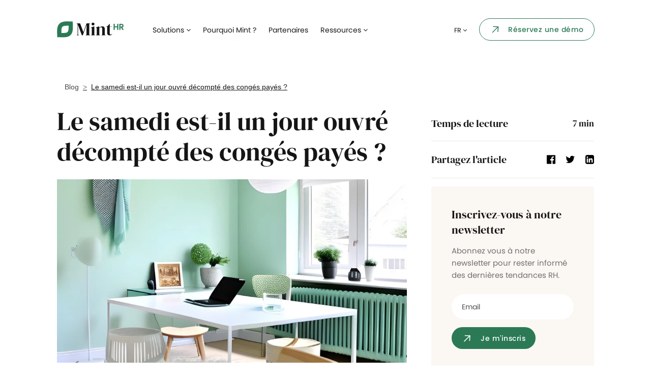

--- FILE ---
content_type: text/html; charset=utf-8
request_url: https://minthr.com/fr/blog/le-samedi-est-il-un-jour-ouvre-decompte-des-conges-payes/
body_size: 14032
content:
 



<!doctype html>
<html lang="fr" dir="ltr" >

<head>
    <title>Le samedi est-il un jour ouvré décompté des congés payés ? </title>
    <link rel="apple-touch-icon" sizes="180x180" href="/theme/assets/favicon/apple-touch-icon.png">
    <link rel="icon" type="image/png" sizes="32x32" href="/theme/assets/favicon/favicon-32x32.png">
    <link rel="icon" type="image/png" sizes="16x16" href="/theme/assets/favicon/favicon-16x16.png">
    <link rel="mask-icon" href="/theme/assets/favicon/safari-pinned-tab.svg" color="#2b7a55">
    <meta name="msapplication-TileColor" content="#2b7a55">
    <meta name="theme-color" content="#2b7a55">
    <!-- Required meta tags -->
    <meta charset="utf-8">
    <meta name="viewport" content="width=device-width, initial-scale=1, shrink-to-fit=no">
    <!-- Seo -->
    <meta name="keywords" content="" />
    <meta name="description" content="Cet article vous donne plus de détail au sujet du samedi s'il est un jour ouvré décompté des congés payés..." />
    <meta name="language" content="fr"> 
    <meta name="og:title" content="Le samedi est-il un jour ouvré décompté des congés payés ? - MintHR" /> 
    <meta name="og:site_name" content="MintHR" /> 
    <meta name="og:description" content="Cet article vous donne plus de détail au sujet du samedi s'il est un jour ouvré décompté des congés payés..." /> 
    
    <meta name="google-site-verification" content="BHE5OpoA9PWRX3BCYa1xSyJ0BnqaaPY5gmZwKGGweFo" />
        <link rel="canonical" href="https://minthr.com/fr/blog/le-samedi-est-il-un-jour-ouvre-decompte-des-conges-payes/">
                <meta name="robots" content="index, follow">
    
    <link rel="amphtml" href="/fr/blog/le-samedi-est-il-un-jour-ouvre-decompte-des-conges-payes/?amp=1" >

    
     <link href="/DependencyHandler.axd?s=[base64]&amp;t=Css&amp;cdv=1427087272" type="text/css" rel="stylesheet"/>
     <script src="https://platform.illow.io/banner.js?siteId=e3a157b5-91cd-4cc8-a258-7e62a02b9069"></script>
    <!-- Global site tag (gtag.js) - Google Analytics -->
<script async src="https://www.googletagmanager.com/gtag/js?id=G-DXQZCMKFGN"></script>
<script>
  window.dataLayer = window.dataLayer || [];
  function gtag(){dataLayer.push(arguments);}
  gtag('js', new Date());

  gtag('config', 'G-DXQZCMKFGN');
</script>
<!-- Start of HubSpot Embed Code -->
<script type="text/javascript" id="hs-script-loader" async defer src="//js-eu1.hs-scripts.com/143764660.js"></script>
<!-- End of HubSpot Embed Code -->
<script type="text/javascript">
  _linkedin_partner_id = "6180202";
  window._linkedin_data_partner_ids = window._linkedin_data_partner_ids || [];
  window._linkedin_data_partner_ids.push(_linkedin_partner_id);
</script>
<script type="text/javascript">
  (function(l) {
    if (!l) {
      window.lintrk = function(a, b) { window.lintrk.q.push([a, b]) };
      window.lintrk.q = [];
    }
    var s = document.getElementsByTagName("script")[0];
    var b = document.createElement("script");
    b.type = "text/javascript"; b.async = true;
    b.src = "https://snap.licdn.com/li.lms-analytics/insight.min.js";
    s.parentNode.insertBefore(b, s);
  })(window.lintrk);
</script>
<noscript>
  <img height="1" width="1" style="display:none;" alt=""
    src="https://px.ads.linkedin.com/collect/?pid=6180202&fmt=gif" />
</noscript>
    <!-- end Responsive skin style  -->
</head>

<body class="home blog">

    <!-- header -->
    <header class="rh-header ">
        <!-- header container  -->
        <div class="container">

            <div class="menu-nav">
                <nav>
                    <ul>
                        <li>
                            <a href="/fr/">
                                <div class="rh-logo">
                                    <img src="/theme/assets/logo.svg" alt="">
                                </div>
                            </a>
                        </li>
                        <li><a href="" class="solutions-dropdown">Solutions <i class="fa fa-angle-down"></i></a></li>
                        <li><a href="/fr/whymint/">Pourquoi Mint ? </a></li>
                        <li><a href="/fr/becomeapartner/">Partenaires
</a></li>
                        <li class="ressources-dropdown"><a href="" id="ressources_dropdown" data-toggle="dropdown" aria-haspopup="true">Ressources <i
                            class="fa fa-angle-down"></i></a>

                            <div class="dropdown-menu rh-dropdown" aria-labelledby="ressources_dropdown">
                                <a class="dropdown-item" href="/fr/blog/">Blog</a>
                                <a class="dropdown-item" href="/fr/security/">S&#233;curit&#233;</a>
                                <a class="dropdown-item" href="/fr/presskit/">Dossier de presse</a>
                                <a class="dropdown-item" href="/fr/glossary/">Glossaire</a>
                                <a class="dropdown-item" href="#">Fiches m&#233;tiers</a>
                            </div>
                        </li>
                    </ul>
                </nav>
                <nav>
                    <ul>
                        <li class="ressources-dropdown"><a style="font-size: 0.8em;" href="" id="ressources_dropdown" data-toggle="dropdown" aria-haspopup="true">FR <i
                            class="fa fa-angle-down"></i></a>

                          
                            <div class="dropdown-menu rh-dropdown" aria-labelledby="ressources_dropdown">
                                <a class="dropdown-item" href="#">English</a>
                                <a class="dropdown-item" href="https://minthr.com/fr/blog/le-samedi-est-il-un-jour-ouvre-decompte-des-conges-payes/">French</a>
                                <a class="dropdown-item" href="#">Spanish</a>
                                <a class="dropdown-item" href="#">Arabic</a>
                            </div>
                        </li>
                        <li style="display:none"><a href="#">Se connecter</a></li>
                        
                        <li>
                            <a href="/fr/request-a-demo/" class="btn button-outline-success go-demo">
                                <img src="/theme/assets/icons/arrow-rotate45.svg" alt="" class="me-2"> R&#233;servez une d&#233;mo
                            </a>
                        </li>
                    </ul>
                </nav>
            </div>
            <!--  menu-nav-mobile   -->
            <div class="menu-nav-mobile">
                <nav>
                    <ul>
                        <li>
                            <a href="/fr/">
                                <div class="rh-logo">
                                    <img src="/theme/assets/logo.svg" alt="">
                                </div>
                            </a>
                        </li>
                        <li>
                            <a href="" class="menu-toggle"><img src="/theme/assets/icons/burger.svg" alt=""> </a>
                        </li>
                    </ul>
                </nav>
            </div>
            <!--  menu-nav-mobile   -->

        </div>
        <!-- header container  -->
    </header>
    <!-- header -->
    <!-- page root  -->
       


 <main class="page-root blog-page ">



        <section class="single-blog">

            <div class="container">

                <div class="row">

                    <div class="col-12">

                        <div class="single-post-header">
                            <div class="mint-breadcrumb">
                                <nav aria-label="breadcrumb">
                                    <ol class="breadcrumb">
                                        <li class="breadcrumb-item"><a href="/fr/blog/">Blog</a></li>
                                        <li class="breadcrumb-item active" aria-current="page">  Le samedi est-il un jour ouvr&#233; d&#233;compt&#233; des cong&#233;s pay&#233;s ?</li>
                                    </ol>
                                </nav>
                            </div>
                            <div class="single-post-content">
                                <h3 class="d-block d-xl-none">Le samedi est-il un jour ouvr&#233; d&#233;compt&#233; des cong&#233;s pay&#233;s ?</h3>
                            </div>
                            
                            <ul class="post-infos d-block d-xl-none">
                                <li>
                                    <h4>Temps de lecture </h4>
                                    <p><span class="timelecture"></span> min</p>
                                </li>
                                <li>
                                    <h4>Partagez l&#39;article </h4>
                                   <ul class="soccial-network mt-0 mb-0">
                                                    <li><a target="_blank" href="https://www.facebook.com/sharer.php?u=https://minthr.com/fr/blog/le-samedi-est-il-un-jour-ouvre-decompte-des-conges-payes/"><i class="fa fa-facebook-official"
                                                                aria-hidden="true"></i></a></li>
                                                    <li><a target="_blank" href="https://twitter.com/share?url=https://minthr.com/fr/blog/le-samedi-est-il-un-jour-ouvre-decompte-des-conges-payes/&text=Le samedi est-il un jour ouvr&#233; d&#233;compt&#233; des cong&#233;s pay&#233;s ?"><i class="fa fa-twitter" aria-hidden="true"></i></a>
                                                    </li>
                                                    <li><a target="_blank" href="https://www.linkedin.com/shareArticle?url=https://minthr.com/fr/blog/le-samedi-est-il-un-jour-ouvre-decompte-des-conges-payes/&title=Le samedi est-il un jour ouvr&#233; d&#233;compt&#233; des cong&#233;s pay&#233;s ?"><i class="fa fa-linkedin-square"
                                                                aria-hidden="true"></i></a></li>
                                                </ul>
                                </li>
                            </ul>
                            <div class="news-letter-sidebar mt-4 d-block d-xl-none">

                                <h2>Inscrivez-vous &#224; notre newsletter </h2>







    <div id="umbraco_form_f2b709ccdbd741dbba3703f287a64318" class="dd umbraco-forms-form abonn&#233;s&#224;lanewsletter subscribeform umbraco-forms-">

<form action="/fr/blog/le-samedi-est-il-un-jour-ouvre-decompte-des-conges-payes/" enctype="multipart/form-data" method="post"><input name="__RequestVerificationToken" type="hidden" value="zVIzmS88T4DP0GVUPptCGyxWYR_dFzjKaKoWrRQxJF5YouPM1H5-8VgjbAw1UJwmtXJ_kSjTxr9Wk3MGC_DzqfnTi_XgleCICpN51VMDXVc1" /><input data-val="true" data-val-required="Le champ FormId est requis." name="FormId" type="hidden" value="f2b709cc-dbd7-41db-ba37-03f287a64318" /><input name="FormName" type="hidden" value="Abonnés à la newsletter" /><input data-val="true" data-val-required="Le champ RecordId est requis." name="RecordId" type="hidden" value="00000000-0000-0000-0000-000000000000" /><input name="PreviousClicked" type="hidden" value="" /><input name="Theme" type="hidden" value="" />            <input type="hidden" name="FormStep" value="0" />
            <input type="hidden" name="RecordState" value="[base64]" />





<div class="umbraco-forms-page">




        <fieldset class="umbraco-forms-fieldset p-0 mb-0" id="9f832bf5-2039-450f-913c-8194d3765bbb">


            <div class="row-fluid row">

                    <div class="umbraco-forms-container col-md-12">

                            <div class="email   umbraco-forms-field email shortanswer mandatory" >




                                <div class="umbraco-forms-field-wrapper form-group">
                                    
<input type="text" name="8a3f523e-1619-4e7a-8697-191f06404bd3" id="8a3f523e-1619-4e7a-8697-191f06404bd3" data-umb="8a3f523e-1619-4e7a-8697-191f06404bd3" class="form-control" value="" maxlength="255"
         placeholder="Email "   

  data-val="true"   
  data-val-required="Please provide a value for Email"   
  data-val-regex="Please provide a valid value for Email" data-val-regex-pattern="^[a-zA-Z0-9_.+-]+@[a-zA-Z0-9-]+.[a-zA-Z0-9-.]+$"    />





<span class="field-validation-valid" data-valmsg-for="8a3f523e-1619-4e7a-8697-191f06404bd3" data-valmsg-replace="true"></span>


                                </div>

                            </div>

                    </div>
            </div>

        </fieldset>

    <div style="display: none" aria-hidden="true">
        <input type="text" name="f2b709ccdbd741dbba3703f287a64318" />
    </div>


    <div class="umbraco-forms-navigation pt-0 row-fluid">

        <div class="col-md-12">
                <button data-umb="submit-forms-form" name="__next" type="submit" id="submitProjecBtn" class="btn button-success ripple-surface">
                    <img src="/theme/assets/icons/arrow-rotate45-light.svg" class="me-2" alt="">
                    Je m&#39;inscris
                </button>
        </div>
    </div>
</div>

<input name="ufprt" type="hidden" value="[base64]" /></form>

        



<script type="application/javascript">
    if (typeof umbracoFormsCollection === 'undefined') var umbracoFormsCollection = [];
    umbracoFormsCollection.push("%7B%22formId%22:%22f2b709ccdbd741dbba3703f287a64318%22,%22fieldSetConditions%22:%7B%7D,%22fieldConditions%22:%7B%7D,%22recordValues%22:%7B%7D%7D");
</script>


<script type='application/javascript' src='/App_Plugins/UmbracoForms/Assets/Themes/Default/umbracoforms.js' defer='defer' type='application/javascript' ></script><link rel='stylesheet' href='/App_Plugins/UmbracoForms/Assets/Themes/Default/style.css' />    </div>
    



                                <ul class="soccial-network">
                                    <li><a href=""><i class="fa fa-facebook-official" aria-hidden="true"></i></a></li>
                                    <li><a href=""><i class="fa fa-instagram" aria-hidden="true"></i></a></li>
                                    <li><a href=""><i class="fa fa-linkedin-square" aria-hidden="true"></i></a>
                                    </li>
                                </ul>

                            </div>
                        </div>

                        <div class="single-post-details">

                            <div class="row g-5">

                                <div class="col-12 col-xl-8 mt-2">

                            <div class="single-post-content reset-this" id="articlecore">
                                        <h1 class="d-none d-xl-block">
                                            Le samedi est-il un jour ouvr&#233; d&#233;compt&#233; des cong&#233;s pay&#233;s ?</h1>
                                            <div class="blog-thumbnail mt-4">

                                <img src="/media/povhjaiz/le-samedi-est-il-un-jour-ouvr&#233;-d&#233;compt&#233;-des-cong&#233;s-pay&#233;s.jpg" alt="Le samedi est-il un jour ouvr&#233; d&#233;compt&#233; des cong&#233;s pay&#233;s">
                                
                            </div>
                                         <!DOCTYPE html>
<html>
<head>
</head>
<body>
<p> </p>
<p>Lorsqu'il s'agit de la question des congés payés, il est essentiel de comprendre quelles sont les journées considérées comme des jours ouvrés et comment elles sont prises en compte dans le décompte des congés payés. Parmi les jours de la semaine, le samedi suscite souvent des interrogations quant à son statut de jour ouvré.</p>
<p>Il faut savoir que le décompte des congés payés est un aspect crucial de la législation du travail, permettant aux travailleurs de bénéficier d'une période de repos rémunérée. Cependant, il peut y avoir certaines ambiguïtés concernant la classification du samedi en tant que jour ouvré et sa prise en compte dans le calcul des congés payés. Que dit la loi à propos du samedi ? <strong>Le samedi peut-il être considéré comme un jour ouvré décompté des congés payés ?</strong> L’article qui suit vous donne plus de détail.</p>
<p> </p>
<p id="sommaire">[Sommaire]</p>
<p> </p>
<h2>Comprendre la notion de jour ouvré et de congé payé</h2>
<p> </p>
<p>Avant de répondre à la question, il est essentiel de comprendre <a href="/fr/glossary/jours-ouvres/" title="Jours ouvrés">la notion de jour ouvré</a>. En général, les jours ouvrés désignent les jours de la semaine où l'activité économique est courante, c'est-à-dire du lundi au vendredi. Dans de nombreux pays, ces jours sont considérés comme des jours de travail normaux pour les employés à temps plein.</p>
<p>Les congés payés, quant à eux, sont des périodes de repos rémunérées accordées aux salariés pour compenser les jours de travail effectué.</p>
<p> </p>
<h2>Le samedi et les congés payés</h2>
<p> </p>
<p>Dans de nombreux pays, la réglementation relative aux congés payés est établie par le code du travail ou des lois similaires. Ces réglementations varient d'un pays à l'autre, il est donc important de se référer à la législation spécifique du pays concerné.</p>
<p>En France, le samedi est généralement considéré comme un jour ouvré. Ainsi, si un salarié prend un jour de congé un samedi, il sera décompté de ses congés payés. En revanche, dans d'autres pays comme les États-Unis, le samedi est souvent considéré comme un jour non ouvré, sauf si cela est spécifiquement stipulé dans le contrat de travail. Dans le cas où le samedi est considéré comme un jour non ouvré, si un employé prend un congé le samedi, cela n'affectera pas le décompte de ses congés payés. Le samedi est alors traité différemment des autres jours de la semaine en ce qui concerne les congés payés.</p>
<p>Toutefois, il est bon de savoir que bien que la législation générale puisse considérer le samedi comme un jour ouvré, il existe certaines exceptions et pratiques spécifiques. Certains secteurs d'activité peuvent avoir des règles différentes concernant le décompte des congés payés pour le samedi. Par exemple, dans certains pays, les travailleurs du secteur de la santé peuvent bénéficier d'un traitement particulier en ce qui concerne le samedi en raison de la nature continue des services médicaux.</p>
<p>De plus, certaines entreprises ou conventions collectives peuvent prévoir des accords spécifiques pour le décompte des congés payés le samedi. Par exemple, une entreprise peut décider de considérer le samedi comme un jour non ouvré et de ne pas le décompter des congés payés, ce qui peut différer de la législation générale du pays.</p>
<p> </p>
<h2>Législation spécifique et conventions collectives</h2>
<p> </p>
<p>La législation du travail est souvent complétée par des conventions collectives négociées entre les employeurs et les syndicats. Ces conventions peuvent apporter des précisions supplémentaires sur la manière dont les congés payés sont accordés et décomptés. Il est donc essentiel de consulter la législation spécifique du pays ainsi que les conventions collectives applicables à l’entreprise pour obtenir des informations précises sur le traitement du samedi en tant que jour ouvré.</p>
<p> </p>
<h2>Que faire quand un jour férié tombe le samedi en France ?</h2>
<p> </p>
<p>En France, lorsqu’un jour férié tombe un samedi, la législation prévoit généralement des règles spécifiques pour sa gestion. En règle générale, si un jour férié tombe un samedi, il n'est pas automatiquement déplacé au lundi suivant. Cependant, il existe des exceptions. Par exemple, si le 1er mai (Fête du Travail) tombe un samedi, il est déplacé au lundi suivant.</p>
<p>Le jour férié peut aussi être maintenu dans le cas où le jour férié tombe un samedi. Cela signifie que les salariés ne bénéficient pas d'un jour de repos supplémentaire ou de congés payés en compensation. Le jour férié est simplement observé le samedi, même si cela peut ne pas être un jour ouvré pour certaines entreprises.</p>
<p>Certaines conventions collectives peuvent prévoir des dispositions spécifiques en cas de jour férié tombant un samedi. Ces dispositions peuvent inclure le déplacement du jour férié au lundi suivant ou des compensations spéciales pour les salariés concernés. Il est donc recommandé de se référer à la convention collective applicable à votre secteur d'activité pour connaître les règles spécifiques.</p>
<p>Il est important de noter que la gestion des jours fériés tombant un samedi peut également varier d'une entreprise à l'autre en fonction des accords internes. Certains employeurs peuvent choisir de déplacer le jour férié au lundi suivant ou d'offrir des compensations supplémentaires aux salariés.</p>
<p> </p>
<h2>La loi en France par rapport aux jours ouvrés</h2>
<p> </p>
<p>En France, la loi du travail ne définit pas explicitement les jours ouvrés, mais elle établit des règles concernant la durée du travail et les congés payés.</p>
<p>Selon le Code du travail français, la durée légale du travail est fixée à 35 heures par semaine pour un salarié à temps complet. Ces heures de travail peuvent être réparties sur une base quotidienne, hebdomadaire ou mensuelle. Les jours ouvrés sont généralement considérés comme les jours de la semaine du lundi au samedi.</p>
<p>Le Code du travail prévoit aussi un repos hebdomadaire obligatoire d'au moins 24 heures consécutives, généralement le dimanche. Cependant, des dérogations peuvent être prévues par convention collective ou accord d'entreprise, permettant le repos hebdomadaire un autre jour de la semaine. En ce qui concerne les congés payés, ils sont accordés aux salariés pour leur permettre de se reposer et de prendre des vacances.</p>
<p>En France, le nombre de <a href="/fr/glossary/jours-de-conges-payes/" title="Jours de congés payés">jours de congés payés</a> auxquels un salarié a droit dépend de plusieurs facteurs, tels que la durée de travail hebdomadaire, l'ancienneté dans l'entreprise et les accords collectifs applicables. Les congés payés sont généralement calculés en jours ouvrables, ce qui exclut les dimanches et les jours fériés. Parlant des jours fériés, la France reconnaît un certain nombre de jours fériés légaux, tels que le 1er janvier (Jour de l'An), le 1er mai (Fête du Travail), le 14 juillet (Fête nationale), etc. Les jours fériés ne sont pas obligatoirement des jours de repos, mais ils peuvent être chômés et rémunérés selon les dispositions de chaque entreprise ou convention collective.</p>
<p>Il convient de souligner que certaines spécificités peuvent exister en fonction de la profession, de l'accord d'entreprise et des conventions collectives. Il est donc important de se référer aux textes législatifs et aux accords applicables à la situation de l’entreprise spécifique pour obtenir des informations précises sur les jours ouvrés et leurs implications.</p>
<p> </p>
<h2>Rémunération du samedi quand il est considéré comme jour ouvré</h2>
<p> </p>
<p>En France, lorsque le samedi est considéré comme un jour ouvré, la rémunération dépend des dispositions légales et des accords collectifs en vigueur. Il y a toutefois des principes généraux qui s'appliquent.</p>
<p>Il faut noter avant tout que le salaire de base d'un employé couvre normalement une semaine de travail, du lundi au samedi inclus, si le samedi est considéré comme un jour ouvré. Le salarié est rémunéré en fonction de son salaire horaire ou mensuel convenu, en tenant compte des heures travaillées pendant la semaine, y compris le samedi. En ce qui concerne la majoration pour les heures supplémentaires, si un salarié travaille plus que la durée légale du travail fixée à 35 heures par semaine, les heures supplémentaires effectuées le samedi peuvent être soumises à des majorations de salaire spécifiques.</p>
<p>Selon la législation française, les heures supplémentaires peuvent être majorées de 25 % pour les huit premières heures et de 50 % au-delà. Il faut aussi prêter attention aux différents accords collectifs conclus entre les employeurs et les syndicats. Ces accords peuvent prévoir des dispositions spécifiques concernant la rémunération du samedi. Ces accords peuvent également inclure des taux de rémunération plus élevés pour les heures travaillées le samedi, des primes spéciales ou des compensations supplémentaires.</p>
<p>Il est important de souligner que la rémunération du samedi peut varier en fonction du secteur d'activité, de la convention collective applicable, des accords d'entreprise et des pratiques internes. Il est donc essentiel de consulter ces sources pour obtenir des informations précises sur la rémunération du samedi dans un contexte spécifique.</p>
<p> </p>
<h2>Recours en cas de litiges à propos du samedi comme jour ouvré</h2>
<p> </p>
<p>En cas de litiges ou de désaccords concernant la classification du samedi en tant que jour ouvré, il est recommandé discuter de la situation avec l’employeur. Il est important d’expliquer votre point de vue et vos préoccupations de manière claire et respectueuse. Le but est d’essayer de parvenir à un accord amiable en discutant ou en négociant avec votre employeur.</p>
<p>Il est aussi possible de se référer au contrat de travail, à la convention collective applicable et à tout accord d'entreprise éventuel. Ces documents peuvent contenir des dispositions spécifiques sur la classification du samedi en tant que jour ouvré et les droits qui en découlent. L’employé peut aussi recourir aux représentants du personnel ou à l’inspection du travail (Direction régionale des entreprises, de la concurrence, de la consommation, du travail et de l'emploi - DIRECCTE) compétente.</p>
<script defer src="https://static.cloudflareinsights.com/beacon.min.js/vcd15cbe7772f49c399c6a5babf22c1241717689176015" integrity="sha512-ZpsOmlRQV6y907TI0dKBHq9Md29nnaEIPlkf84rnaERnq6zvWvPUqr2ft8M1aS28oN72PdrCzSjY4U6VaAw1EQ==" data-cf-beacon='{"version":"2024.11.0","token":"88ef9d992acc4e24a98ef84d3a8a9ecf","server_timing":{"name":{"cfCacheStatus":true,"cfEdge":true,"cfExtPri":true,"cfL4":true,"cfOrigin":true,"cfSpeedBrain":true},"location_startswith":null}}' crossorigin="anonymous"></script>
</body>
</html>
 <div class="post-author-warpper">

                                            
                                        </div>
                                    </div>

                                </div>

                                <div class="col-12 col-xl-4 mt-2">

                                    <div class="blog-sidebar">
                                        <ul class="post-infos d-none d-xl-block">
                                            <li>
                                                <h4>Temps de lecture </h4>
                                                <p><span class="timelecture"></span> min</p>
                                                <span class="reading-progress"></span>
                                            </li>
                                            <li>
                                                <h4>Partagez l&#39;article </h4>
                                                <ul class="soccial-network mt-0 mb-0">
                                                    <li><a target="_blank" href="https://www.facebook.com/sharer.php?u=https://minthr.com/fr/blog/le-samedi-est-il-un-jour-ouvre-decompte-des-conges-payes/"><i class="fa fa-facebook-official"
                                                                aria-hidden="true"></i></a></li>
                                                    <li><a target="_blank" href="https://twitter.com/share?url=https://minthr.com/fr/blog/le-samedi-est-il-un-jour-ouvre-decompte-des-conges-payes/&text=Le samedi est-il un jour ouvr&#233; d&#233;compt&#233; des cong&#233;s pay&#233;s ?"><i class="fa fa-twitter" aria-hidden="true"></i></a>
                                                    </li>
                                                    <li><a target="_blank" href="https://www.linkedin.com/shareArticle?url=https://minthr.com/fr/blog/le-samedi-est-il-un-jour-ouvre-decompte-des-conges-payes/&title=Le samedi est-il un jour ouvr&#233; d&#233;compt&#233; des cong&#233;s pay&#233;s ?"><i class="fa fa-linkedin-square"
                                                                aria-hidden="true"></i></a></li>
                                                </ul>
                                            </li>
                                        </ul>
                                        <div class="news-letter-sidebar mt-3 d-none d-xl-block">

                                            <h2>Inscrivez-vous &#224; notre newsletter </h2>

                                            <div class="desc-zone">
                                                <p>Abonnez vous &#224; notre newsletter pour rester inform&#233; des derni&#232;res tendances RH. </p>

                                            </div>






    <div id="umbraco_form_f2b709ccdbd741dbba3703f287a64318" class="dd umbraco-forms-form abonn&#233;s&#224;lanewsletter subscribeform umbraco-forms-">

<form action="/fr/blog/le-samedi-est-il-un-jour-ouvre-decompte-des-conges-payes/" enctype="multipart/form-data" method="post"><input name="__RequestVerificationToken" type="hidden" value="TsUA2zqJ3TL86M84eHwq8G4--xicueLmlj4mc_jZTvJ5eYhIZSDJgq3bZVrFR_LPmgQfrjO0vMqUrCfs36nu3yv-bkIjjMsSmHdZYcrvNkc1" /><input data-val="true" data-val-required="Le champ FormId est requis." name="FormId" type="hidden" value="f2b709cc-dbd7-41db-ba37-03f287a64318" /><input name="FormName" type="hidden" value="Abonnés à la newsletter" /><input data-val="true" data-val-required="Le champ RecordId est requis." name="RecordId" type="hidden" value="00000000-0000-0000-0000-000000000000" /><input name="PreviousClicked" type="hidden" value="" /><input name="Theme" type="hidden" value="" />            <input type="hidden" name="FormStep" value="0" />
            <input type="hidden" name="RecordState" value="[base64]" />





<div class="umbraco-forms-page">




        <fieldset class="umbraco-forms-fieldset p-0 mb-0" id="9f832bf5-2039-450f-913c-8194d3765bbb">


            <div class="row-fluid row">

                    <div class="umbraco-forms-container col-md-12">

                            <div class="email   umbraco-forms-field email shortanswer mandatory" >




                                <div class="umbraco-forms-field-wrapper form-group">
                                    
<input type="text" name="8a3f523e-1619-4e7a-8697-191f06404bd3" id="8a3f523e-1619-4e7a-8697-191f06404bd3" data-umb="8a3f523e-1619-4e7a-8697-191f06404bd3" class="form-control" value="" maxlength="255"
         placeholder="Email "   

  data-val="true"   
  data-val-required="Please provide a value for Email"   
  data-val-regex="Please provide a valid value for Email" data-val-regex-pattern="^[a-zA-Z0-9_.+-]+@[a-zA-Z0-9-]+.[a-zA-Z0-9-.]+$"    />





<span class="field-validation-valid" data-valmsg-for="8a3f523e-1619-4e7a-8697-191f06404bd3" data-valmsg-replace="true"></span>


                                </div>

                            </div>

                    </div>
            </div>

        </fieldset>

    <div style="display: none" aria-hidden="true">
        <input type="text" name="f2b709ccdbd741dbba3703f287a64318" />
    </div>


    <div class="umbraco-forms-navigation pt-0 row-fluid">

        <div class="col-md-12">
                <button data-umb="submit-forms-form" name="__next" type="submit" id="submitProjecBtn" class="btn button-success ripple-surface">
                    <img src="/theme/assets/icons/arrow-rotate45-light.svg" class="me-2" alt="">
                    Je m&#39;inscris
                </button>
        </div>
    </div>
</div>

<input name="ufprt" type="hidden" value="[base64]" /></form>

        



<script type="application/javascript">
    if (typeof umbracoFormsCollection === 'undefined') var umbracoFormsCollection = [];
    umbracoFormsCollection.push("%7B%22formId%22:%22f2b709ccdbd741dbba3703f287a64318%22,%22fieldSetConditions%22:%7B%7D,%22fieldConditions%22:%7B%7D,%22recordValues%22:%7B%7D%7D");
</script>


    </div>
    


                                            

                                            <ul class="soccial-network">
                                                <li><a href=""><i class="fa fa-facebook-official"
                                                            aria-hidden="true"></i></a></li>
                                                <li><a href=""><i class="fa fa-instagram" aria-hidden="true"></i></a></li>
                                                <li><a href=""><i class="fa fa-linkedin-square" aria-hidden="true"></i></a>
                                                </li>
                                            </ul>

                                        </div>
                                    </div>

                                </div>

                            </div>

                        </div>



                    </div>



                </div>

            </div>

        </section>

        <!-- blogs  -->
        <section class="home-blogs">

            <div class="container">

                <div class="row">

                    <div class="col-12">
                        <h3 class="simple-title">D&#233;couvrez des articles similaires</h3>
                    </div>

                </div>
                <div class="row g-5 home-blogs-row">

                    <!-- blog -->
                    <div class="col-12 col-md-4">
                                <div class="blog">
                                    <div class="blog-img">
                                        <a href="/fr/blog/hr-tech/" class="full-link"></a>
                                        <img src="/media/ilypt0kp/hr-tech.png?mode=pad&amp;width=300" alt="">
                                    </div>
                                    <h2><a href="/fr/blog/hr-tech/">HR tech&#160;: Quels impacts sur la fonction RH?</a></h2>
                                    <div class="blog-cat">
                                                                                <p style="background-color:#FFF5DF">HR Tech</p>

                                    </div>

                                </div>
                            </div>
                            <div class="col-12 col-md-4">
                                <div class="blog">
                                    <div class="blog-img">
                                        <a href="/fr/blog/culture-entreprise/" class="full-link"></a>
                                        <img src="/media/uq5ohbz5/company-culture.png?mode=pad&amp;width=300" alt="">
                                    </div>
                                    <h2><a href="/fr/blog/culture-entreprise/">Comment recr&#233;er une culture d&#39;entreprise forte apr&#232;s une p&#233;riode de crise ?</a></h2>
                                    <div class="blog-cat">
                                                                                <p style="background-color:#FFF2EB">Performance &amp; culture</p>

                                    </div>

                                </div>
                            </div>
                            <div class="col-12 col-md-4">
                                <div class="blog">
                                    <div class="blog-img">
                                        <a href="/fr/blog/sirh-systeme-information-ressources-humaines/" class="full-link"></a>
                                        <img src="/media/4ncassra/hris-employee-engagement.png?mode=pad&amp;width=300" alt="">
                                    </div>
                                    <h2><a href="/fr/blog/sirh-systeme-information-ressources-humaines/">Comment une solution SIRH peut booster l’engagement des collaborateurs dans une entreprise ?</a></h2>
                                    <div class="blog-cat">
                                                                                <p style="background-color:#FFF5DF">HR Tech</p>

                                    </div>

                                </div>
                            </div>
                    

                    

                </div>

            </div>

        </section>
        <!-- blogs  -->


        <!-- descover -->
        

<div class="descover-mint  ">
            <h2 class="simple-title">Digitalisez vos <br> processus RH & IT</h2>
            <div class="descover-mint-details">
                <p>Prêts à simplifier vos process RH & IT ? </p>
                <a href="/fr/request-a-demo/" class="btn button-success">
                    <img src="/theme/assets/icons/arrow-rotate45-light.svg" alt="" class="me-2">
                    Réservez une démo
                    
                </a>
            </div>
        </div>
        <!-- descover  -->
<div class="modal" id="uformsubmitedModal" tabindex="-1" aria-hidden="true">
            <div class="modal-dialog modal-lg modal-dialog-centered">
                <div class="modal-content">


                    <div class="rh-alert-info">

                        <a href="#" data-bs-dismiss="modal" class="close-modal btn close-modal-project-alert">
                            <img src="/theme/assets/icons/cross.svg" alt="">
                        </a>

                        <img src="/theme/assets/icons/check-circle.svg" alt="">
                        <h2>Votre demande a bien été <br> transmise</h2>
                       

                    </div>


                </div>
            </div>
        </div>
    </main>


       
    <!--./page root  -->
    <!-- footer -->
    <footer class="rh-footer">

        <div class="container">

            <!-- row 1  -->
            <div class="row">

                <div class="col-12 col-lg-4">
                    <div class="footer-logo-box">
                        <img src="/theme/assets/logo.svg" alt="">
                        <p></p>
                    </div>
                </div>
                <div class="col-12 col-lg-8 pt-5">

                    <div class="row justify-content-center">

                        <div class="col-12 col-xl-10">
                            <div class="row">
                                <div class="col-6 col-md-4">
                                    <div class="footer-box">
                                        <h2>Solutions </h2>
                                        <ul>
                                            <li><a href="/fr/hr-administrative-solutions/">Administratif RH</a></li>
                                            <li><a href="/fr/talent-management-solutions/">Gestion des talents </a></li>
                                            <li><a href="/fr/solutions-it-service-management/">IT service management</a></li>
                                            <li><a href="/fr/other-solutions/">Et bien plus encore …</a></li>
                                        </ul>
                                    </div>
                                </div>
                                <div class="col-6 col-md-4">
                                    <div class="footer-box">
                                        <h2>Pourquoi Mint ? </h2>
                                        <ul>
                                            <li><a href="/fr/whymint/">Pourquoi Mint ? </a></li>

                                        </ul>
                                    </div>
                                </div>
                                <div class="col-6 col-md-4 d-none d-md-block">
                                    <div class="footer-box">
                                        <h2>Ressources </h2>
                                        <ul>
                                            <li><a href="/fr/blog/">Blog</a></li>
                                            <li><a href="/fr/security/">S&#233;curit&#233;</a></li>
                                            <li><a href="/fr/presskit/">Dossier de presse </a></li>
                                             <li><a href="/fr/glossary/">Glossaire</a></li>
                                        </ul>
                                    </div>
                                </div>

                            </div>
                        </div>

                    </div>

                </div>
            </div>
            <!-- row 2  -->
            <div class="row footer-row-2">

                <div class="col-md-6 col-lg-4">
                    <div class="footer-social-links bordertop">
                        <h3></h3>
                        <ul>
                            <li><a href="https://www.linkedin.com/company/minthr"><i class="fa fa-facebook-square" aria-hidden="true"></i></a></li>
                            <li><a href="https://www.linkedin.com/company/minthr"><i class="fa fa-instagram" aria-hidden="true"></i></a></li>
                            <li><a href="https://www.linkedin.com/company/minthr"><i class="fa fa-linkedin" aria-hidden="true"></i></a></li>
                            <li><a href="https://www.linkedin.com/company/minthr"><i class="fa fa-youtube" aria-hidden="true"></i></a></li>
                            <li><a href="https://www.linkedin.com/company/minthr"><i class="fa fa-twitter" aria-hidden="true"></i></a></li>
                        </ul>
                    </div>
                </div>
                <div class="col-md-6 col-lg-8">

                    <div class="row justify-content-center">

                        <div class="col-12 col-xl-10">
                            <div class="row">
                                <div class="col-6 col-md-6 col-lg-4">
                                    <div class="footer-box">
                                        <h2>Soci&#233;t&#233;</h2>
                                        <ul>
                                            <li><a href="/fr/who-we-are/">Qui sommes-nous ? </a></li>
                                            <li><a href="https://mint.minthr.com/candidat/listing">Carri&#232;re</a></li>
                                            <li><a href="/fr/contact-us/">Contact</a></li>
                                        </ul>
                                    </div>
                                </div>
                                <div class="col-6 col-md-6 col-lg-4">
                                    <div class="footer-box">
                                        <h2>Partenaires
 </h2>
                                        <ul>
                                            <li><a href="/fr/becomeapartner/">Devenir partenaire </a></li>
                                            <li><a href="/fr/becomeapartner/">Soumettre mon projet</a></li>
                                        </ul>
                                    </div>
                                </div>
<div class="col-6 col-md-4 d-block d-md-none">
                                    <div class="footer-box">
                                         <h2>Ressources </h2>
                                        <ul>
                                            <li><a href="/fr/blog/">Blog</a></li>
                                            <li><a href="/fr/security/">S&#233;curit&#233;</a></li>
                                            <li><a href="/fr/presskit/">Dossier de presse </a></li>
                                             <li><a href="/fr/glossary/">Glossaire</a></li>
                                        </ul>
                                    </div>
                                </div>
                            </div>
                        </div>

                    </div>

                </div>
            </div>
            <!-- row 3  -->
            <!-- cites blocks  -->

            <!-- <div class="footer-cites">

                <div class="row">

                    <div class="col-12 col-md-4">
                        <div class="city-col">
                            <h3>Casablanca</h3>
                            <ul>
                                <li>Ghandi Mall, immeuble 9 (2è.)</li>
                                <li>boulevard Ghandi</li>
                                <li>20100 CASABLANCA</li>
                            </ul>
                        </div>
                    </div>
                    <div class="col-12 col-md-4">
                        <div class="city-col">
                            <h3>Madrid</h3>
                            <ul>
                                <li>Zurbarán, 18</li>
                                <li>28010 MADRID</li>
                            </ul>
                        </div>

                    </div>
                    <div class="col-12 col-md-4">
                        <div class="city-col">
                            <h3>Paris</h3>
                            <ul>
                                <li>10 allée du bord de l'eau </li>
                                <li>75016 PARIS</li>
                            </ul>
                        </div>

                    </div>

                </div>

            </div> -->

            <!-- cites blocks  -->
           
        </div>
         <div class="bottom-footer">

                <ul>
                    
                    <li><a href="">Copyright © Mint HR 2026</a></li>
                    <li><a href="/fr/privacy-policy/">Politique de confidentialit&#233;</a></li>
                    <li><a href="/fr/legal-notice/">Mentions l&#233;gales</a></li>
                    <li><a href="/fr/general-terms-of-use/">Conditions g&#233;n&#233;rales d&#39;utilisation </a></li>
                    <li>
      
    
                        <div class="lang-dropdown">

                            <select class="nice-select" name="" id="" onChange="window.location.href=this.value">
                                <option value="#" >Arabic</option>
                                <option value="#" >English</option>
                                <option value="https://minthr.com/fr/blog/le-samedi-est-il-un-jour-ouvre-decompte-des-conges-payes/" selected>French</option>
                                <option value="#" >Spanish</option>
                            </select>
                        </div>
                    </li>
                </ul>

            </div>

    </footer>
    <!-- ./footer -->
    <!-- Solutions  -->



<div class="dropdown-solutions">

        <div class="container">



            <div class="row g-0">

                <div class="col-9">
                    <!-- row  -->
                    <div class="row">

                        <div class="col-4">
                            <h2 class="solution-title">Administratif RH</h2>
                        </div>

                        <div class="col-4">
                            <h2 class="solution-title">Gestion des talents </h2>
                        </div>

                        <div class="col-4">
                            <h2 class="solution-title">IT service management</h2>
                        </div>

                    </div>
                    <!-- ./row  -->
                    <!-- row  -->
                    <div class="row">

                        <div class="col-4">
                            <a class="solution-item" href="/fr/hr-administrative-solutions/#block_core_rh">
                                <div class="solution-head">
                                    <img src="/theme/assets/icons/png-icons/Core RH.png?mode=pad&amp;width=64" alt="">
                                    <h3>Core HR</h3>
                                </div>
                                <p>Centralisez vos donn&#233;es RH dans un portail unique </p>
                            </a>
                        </div>

                        <div class="col-4">
                            <a class="solution-item" href="/fr/talent-management-solutions/#block_recrutement">
                                <div class="solution-head">
                                    <img src="/theme/assets/icons/png-icons/Recrutement.png?mode=pad&amp;width=64" alt="">
                                    <h3>Recrutement </h3>
                                </div>
                                <p>Digitalisez la gestion de votre processus de recrutement  </p>
                            </a>
                        </div>

                        <div class="col-4">
                            <a class="solution-item" href="/fr/solutions-it-service-management/#block_materiel">
                                <div class="solution-head">
                                    <img src="/theme/assets/icons/png-icons/Gestion-Materiels.png?mode=pad&amp;width=64" alt="">
                                    <h3>Mat&#233;riels</h3>
                                </div>
                                <p>Optimisez la gestion du parc informatique allou&#233; &#224; vos collaborateurs  </p>
                            </a>
                        </div>

                    </div>
                    <!-- ./row  -->
                    <!-- row  -->
                    <div class="row">

                        <div class="col-4">
                            <a class="solution-item" href="/fr/hr-administrative-solutions/#block_conges">
                                <div class="solution-head">
                                    <img src="/theme/assets/icons/png-icons/Cong&#233;s.png?mode=pad&amp;width=64" alt="">
                                    <h3>Cong&#233;s et absences</h3>
                                </div>
                                <p>Digitalisez votre gestion des cong&#233;s et absences</p>
                            </a>
                        </div>

                        <div class="col-4">
                            <a class="solution-item" href="/fr/talent-management-solutions/#block_onboarding">
                                <div class="solution-head">
                                    <img src="/theme/assets/icons/png-icons/Onboarding.png?mode=pad&amp;width=64" alt="">
                                    <h3>Onboarding </h3>
                                </div>
                                <p>Facilitez l&#39;int&#233;gration de vos nouveaux collaborateurs  </p>
                            </a>
                        </div>

                        <div class="col-4">
                            <a class="solution-item" href="/fr/solutions-it-service-management/#block_logiciel">
                                <div class="solution-head">
                                    <img src="/theme/assets/icons/png-icons/Gestion-Logiciels.png?mode=pad&amp;width=64" alt="">
                                    <h3>Logiciels </h3>
                                </div>
                                <p>R&#233;pertoriez les logiciels utilis&#233;s par chaque collaborateur  </p>
                            </a>
                        </div>

                    </div>
                    <!-- ./row  -->
                    <!-- row  -->
                    <div class="row">

                        <div class="col-4">
                            <a class="solution-item" href="/fr/hr-administrative-solutions/#block_gestion_docs">
                                <div class="solution-head">
                                    <img src="/theme/assets/icons/png-icons/Gestion documents.png?mode=pad&amp;width=64" alt="">
                                    <h3>Gestion des documents </h3>
                                </div>
                                <p>Automatisez la gestion de vos documents administratifs </p>
                            </a>
                        </div>

                        <div class="col-4">
                            <a class="solution-item" href="/fr/talent-management-solutions/#block_formation">
                                <div class="solution-head">
                                    <img src="/theme/assets/icons/png-icons/Formation.png?mode=pad&amp;width=64" alt="">
                                    <h3>Formation</h3>
                                </div>
                                <p>Assurez un meilleur suivi des parcours de formation de vos collaborateurs </p>
                            </a>
                        </div>

                        <div class="col-4">
                            <a class="solution-item" href="/fr/solutions-it-service-management/#block_interventions">
                                <div class="solution-head">
                                    <img src="/theme/assets/icons/png-icons/ITService.png?mode=pad&amp;width=64" alt="">
                                    <h3>Suivi des interventions  </h3>
                                </div>
                                <p>Digitalisez les demandes et le suivi des interventions IT</p>
                            </a>

                        </div>

                    </div>
                    <!-- ./row  -->
                    <!-- row  -->
                    <div class="row">

                        <div class="col-4">
                            <a class="solution-item" href="/fr/hr-administrative-solutions/#block_note_de_frais">
                                <div class="solution-head">
                                    <img src="/theme/assets/icons/png-icons/Note de frais.png?mode=pad&amp;width=64" alt="">
                                    <h3>Notes de frais </h3>
                                </div>
                                <p>D&#233;mat&#233;rialisez la gestion de vos notes de frais  </p>
                            </a>
                        </div>

                        <div class="col-4">
                            <a class="solution-item" href="/fr/talent-management-solutions/#block_engagement">
                                <div class="solution-head">
                                    <img src="/theme/assets/icons/png-icons/Engagement-Moral.png?mode=pad&amp;width=64" alt="">
                                    <h3>Engagement collaborateur  </h3>
                                </div>
                                <p>Prenez le pouls du moral de vos collaborateurs  </p>
                            </a>
                        </div>


                    </div>
                    <!-- ./row  -->
                    <!-- row  -->
                    <div class="row">

                        <div class="col-4">
                            <a class="solution-item" href="/fr/hr-administrative-solutions/#block_remunération">
                                <div class="solution-head">
                                    <img src="/theme/assets/icons/png-icons/Pr&#233;paration paie.png?mode=pad&amp;width=64" alt="">
                                    <h3>Paie et r&#233;mun&#233;ration</h3>
                                </div>
                                <p>Simplifiez et coordonnez la pr&#233;paration de votre paie  </p>
                            </a>
                        </div>

                    </div>
                    <!-- ./row  -->
                    <!-- row  -->
                    <div class="row">

                        <div class="col-4">
                            <a class="solution-item" href="/fr/hr-administrative-solutions/#block_taches">
                                <div class="solution-head">
                                    <img src="/theme/assets/icons/png-icons/Controle deadlines.png?mode=pad&amp;width=64" alt="">
                                    <h3>T&#226;ches et check-lists </h3>
                                </div>
                                <p>Optimisez le suivi de vos t&#226;ches et check-lists RH  </p>
                            </a>
                        </div>

                    </div>
                    <!-- ./row  -->
                    <!-- row  -->
                    <div class="row">

                        <div class="col-4">
                            <a class="solution-item" href="/fr/hr-administrative-solutions/#block_mutuelle">
                                <div class="solution-head">
                                    <img src="/theme/assets/icons/png-icons/Simplifiez gestion mutuelle.png?mode=pad&amp;width=64" alt="">
                                    <h3>Suivi mutuelle </h3>
                                </div>
                                <p>Suivez les demandes de remboursement de soins</p>
                            </a>
                        </div>

                    </div>
                    <!-- ./row  -->

                </div>

                <div class="col-3">
                    <h2 class="solution-title">Et bien plus encore …...</h2>
                    <a class="solution-item mb-0" href="/fr/other-solutions/#block_profil">
                        <div class="solution-head">
                            <img src="/theme/assets/icons/png-icons/Plus-Espace Personnel.png?mode=pad&amp;width=64" alt="">
                            <h3>Portail collaborateur  </h3>
                        </div>
                    </a>
                    <a class="solution-item mb-0" href="/fr/other-solutions/#block_dashboard">
                        <div class="solution-head">
                            <img src="/theme/assets/icons/png-icons/Plus-Dashboard.png?mode=pad&amp;width=64" alt="">
                            <h3>Dashboard </h3>
                        </div>
                    </a>
                    <a class="solution-item mb-0" href="/fr/other-solutions/#block_reportings">
                        <div class="solution-head">
                            <img src="/theme/assets/icons/png-icons/Plus-KPI.png?mode=pad&amp;width=64" alt="">
                            <h3>KPI et reportings </h3>
                        </div>
                    </a>
                    <a class="solution-item mb-0" href="/fr/other-solutions/#block_api">
                        <div class="solution-head">
                            <img src="/theme/assets/icons/png-icons/Plus-API.png?mode=pad&amp;width=64" alt="">
                            <h3>Int&#233;gration</h3>
                        </div>
                    </a>
                    <a class="solution-item mb-0" href="/fr/other-solutions/#block_evenement">
                        <div class="solution-head">
                            <img src="/theme/assets/icons/png-icons/Plus-Evenement.png?mode=pad&amp;width=64" alt="">
                            <h3>&#201;v&#233;nement d&#39;entreprise  </h3>
                        </div>
                    </a>
                    <a class="solution-item mb-0" href="/fr/other-solutions/#block_annuaire">
                        <div class="solution-head">
                            <img src="/theme/assets/icons/png-icons/Plus-Annuaire.png?mode=pad&amp;width=64" alt="">
                            <h3>Annuaire d&#39;entreprise  </h3>
                        </div>
                    </a>
                    <a class="solution-item mb-0" href="/fr/other-solutions/#block_validation">
                        <div class="solution-head">
                            <img src="/theme/assets/icons/png-icons/Plus-Validation.png?mode=pad&amp;width=64" alt="">
                            <h3>Processus de validation  </h3>
                        </div>
                    </a>
                    <a class="solution-item mb-0" href="/fr/other-solutions/#block_controles">
                        <div class="solution-head">
                            <img src="/theme/assets/icons/Icon-Plus-Controle.svg" alt="">
                            <h3>Contr&#244;le d&#39;acc&#232;s </h3>
                        </div>
                    </a>

                </div>

            </div>

        </div>
        <span class="right-mask"></span>
        
    </div>


    <!-- Solutionslkkk  -->
        
         <!-- menu mobile  -->
        <div class="menu-mobile">

            <div class="menu-mobile-head">
                <ul>
                    <li>
                        <a href="">
                            <div class="rh-logo">
                                <img src="/theme/assets/logo.svg" alt="">
                            </div>
                        </a>
                    </li>
                    <li>
                        <a href="" class="menu-close"><img src="/theme/assets/icons/cross.svg" alt=""> </a>
                    </li>
                </ul>
                <a href="" class="btn button-success w-100 justify-content-center">
                    <img src="/theme/assets/icons/arrow-rotate45-light.svg" alt="" class="me-2"> R&#233;servez une d&#233;mo
                </a>
            </div>

           <div class="menu-mobile-body">
    <ul>
        <li>
            <a class="hassubmenu" href="">Solutions  <i class="fa fa-angle-down"></i></a>
            <ul class="submenu">
                <li>
                    <a href="/fr/hr-administrative-solutions/">Administratif RH</a>
                </li>
                <li>
                    <a href="/fr/talent-management-solutions/">Gestion des talents </a>
                </li>
                <li>
                    <a href="/fr/solutions-it-service-management/">IT service management</a>
                </li>
                <li>
                    <a href="/fr/other-solutions/">Et bien plus encore …</a>
                </li>
            </ul>
        </li>
        <li><a href="/fr/whymint/">Pourquoi Mint ? </a></li>
        <li><a href="/fr/becomeapartner/">Partenaires
</a></li>
        <li><a class="hassubmenu" href="">Ressources <i class="fa fa-angle-down"></i></a>
            <ul class="submenu">
                <li>
                <a  href="/fr/blog/">Blog</a>
                </li>
                <li>
                   <a  href="/fr/security/">S&#233;curit&#233;</a>
                </li>
                <li>
                      <a  href="/fr/presskit/">Dossier de presse</a>
                </li>
                <li>
                      <a  href="/fr/glossary/">Glossaire</a>
                </li>
            </ul>
        </li>
        <li><a href="#">Se connecter</a></li>
    </ul>
</div>

        </div>
        <!-- menu mobile  -->
    <!-- End page root  -->
    <!-- jQuery first, then Popper.js, then Bootstrap fontawsom JS -->

    <script src="/DependencyHandler.axd?s=[base64]&amp;t=Javascript&amp;cdv=1427087272" type="text/javascript"></script>
    
    
<script>
    var sommairetext = 'Sommaire';
    
    if($(".uformsubmited").length>0){
        var myModal = new bootstrap.Modal(document.getElementById('uformsubmitedModal'), {
             keyboard: false
        });
        myModal.show();
    }
    
    
    
</script>

    
    
    <!-- end uw scripts -->
    
    <script>
     var options = {
        title: '&#x1F36A; Accepter les cookies et la politique de confidentialité ?',
        message: 'Nous utilisons des cookies pour vous offrir la meilleure exp&#233;rience possible. Ils nous permettent &#233;galement d&#39;analyser le comportement des utilisateurs afin d&#39;am&#233;liorer constamment le site Web pour vous.',
        advancedBtnLabel :'Personnaliser les cookies',
        delay: 600,
        expires: 1,
        link: '/fr/privacy-policy/',
        onAccept: function(){
            var myPreferences = $.fn.ihavecookies.cookie();
            console.log('Yay! The following preferences were saved...');
            console.log(myPreferences);
        },
        acceptBtnLabel: 'Accepter les cookies',
        moreInfoLabel: 'Plus d&#39;information',
        cookieTypesTitle: 'S&#233;lectionnez les cookies que vous souhaitez accepter',
        cookieTypes: [
        {
            type: 'Site Preferences',
            value: 'preferences',
            description: 'These are cookies that are related to your site preferences, e.g. remembering your username, site colours, etc.'
        },
        {
            type: 'Analytics',
            value: 'analytics',
            description: 'Cookies related to site visits, browser types, etc.'
        },
        {
            type: 'Marketing',
            value: 'marketing',
            description: 'Cookies related to marketing, e.g. newsletters, social media, etc'
        }
    ],
    }
    var intervalId = setInterval(
          () => {
            if (window.illow) {
            window.illow.setLanguage('fr');
              clearInterval(intervalId);
            }
          },
          50,
    );

</script>

</body>

</html>



--- FILE ---
content_type: image/svg+xml
request_url: https://minthr.com/theme/assets/logo.svg
body_size: 2304
content:
<svg width="586" height="137" viewBox="0 0 586 137" fill="none" xmlns="http://www.w3.org/2000/svg">
<path fill-rule="evenodd" clip-rule="evenodd" d="M136.452 54.497C136.605 55.2503 136.746 56.007 136.873 56.7669C137.257 45.004 136.778 33.0459 136.336 22.0163C136.044 14.73 135.768 7.84891 135.768 1.69689C129.616 1.69689 122.738 1.4226 115.454 1.13217C104.498 0.695276 92.6259 0.221866 80.9354 0.590685L80.9335 0.587463C69.6851 0.933908 58.6099 2.08381 48.703 4.78535L48.7031 4.78545C40.5948 6.9968 33.2237 10.2622 27.2125 15.0093C25.0871 16.6843 23.0626 18.4835 21.1497 20.3976L20.5968 20.9578C20.7181 21.3639 20.8352 21.7704 20.9482 22.1773C20.8326 21.7702 20.7142 21.3637 20.5931 20.9578C18.8829 22.7055 17.2675 24.5436 15.7539 26.4641C0.141737 46.2667 0.565579 80.3953 1.66766 109.511C1.73364 111.248 1.80197 112.966 1.86943 114.662L1.86943 114.663L1.86947 114.664L1.86965 114.668C2.16007 121.972 2.43426 128.867 2.43426 135.03L2.73278 135.03C8.81303 135.03 15.5943 135.303 22.7688 135.591C27.2145 135.77 31.8111 135.955 36.4854 136.085C39.225 134.93 41.9217 133.645 44.5753 132.229C55.9854 126.085 65.973 117.696 73.9654 107.618C65.9728 117.697 55.9847 126.086 44.574 132.231C41.9204 133.646 39.2237 134.931 36.4841 136.086C43.9511 136.293 51.6171 136.366 59.1763 136.064C78.9679 135.275 98.0445 131.925 110.988 121.712C115.243 118.357 119.088 114.512 122.443 110.258C132.94 96.9342 136.19 77.1462 136.857 56.7612C136.73 56.0094 136.595 55.2543 136.452 54.497ZM81.8283 96.0458C84.4965 95.1981 86.7003 94.1625 88.2961 92.9021C89.2894 92.1194 90.2358 91.2788 91.1303 90.3849C92.0224 89.4898 92.8628 88.5448 93.6476 87.5543C99.773 79.7777 100.613 57.6716 100.245 37.2239C98.0334 37.1834 95.8 37.1576 93.5702 37.1502L93.57 37.1485C80.7532 37.1118 67.9591 37.7201 59.0374 39.9311C59.0032 39.5557 58.9668 39.1805 58.928 38.8053C58.9576 39.1803 58.989 39.5556 59.0228 39.9312C55.1603 40.8968 52.0202 42.1647 49.9157 43.8195C47.9304 45.3871 46.1355 47.182 44.5679 49.1673C38.4388 56.9402 37.6021 79.0501 37.9707 99.4977C40.112 99.5346 42.2755 99.5677 44.4352 99.5677C58.6542 99.6156 72.8696 98.8895 81.8292 96.0443C81.8289 96.0448 81.8286 96.0453 81.8283 96.0458Z" fill="#2B7A55"/>
<path d="M169.014 119.464V117.916L172.109 116.833C175.616 115.698 177.37 112.758 177.37 108.012V28.7823C177.37 26.719 177.112 25.0684 176.596 23.8304C176.184 22.5925 174.997 21.5608 173.037 20.7355L169.014 18.8785V17.3311H198.88L227.508 92.2282L254.434 17.3311H284.919V18.8785L282.443 19.807C280.483 20.5292 279.141 21.5608 278.419 22.902C277.697 24.1399 277.336 25.7905 277.336 27.8538V108.786C277.336 110.849 277.594 112.448 278.11 113.583C278.626 114.718 279.864 115.698 281.824 116.523L284.919 117.916V119.464H246.387V117.916L249.636 116.523C251.597 115.698 252.835 114.718 253.35 113.583C253.866 112.448 254.124 110.849 254.124 108.786V73.9682L254.434 29.7108L222.092 119.464H214.354L180.62 30.794L181.084 69.3258V108.322C181.084 110.591 181.393 112.448 182.012 113.893C182.735 115.234 184.076 116.214 186.036 116.833L189.44 117.916V119.464H169.014Z" fill="#151515"/>
<path d="M309.99 34.6627C306.482 34.6627 303.491 33.5794 301.015 31.413C298.642 29.1434 297.455 26.3064 297.455 22.902C297.455 19.3944 298.642 16.5574 301.015 14.3909C303.491 12.2245 306.482 11.1412 309.99 11.1412C313.497 11.1412 316.438 12.2245 318.81 14.3909C321.183 16.5574 322.37 19.3944 322.37 22.902C322.37 26.3064 321.183 29.1434 318.81 31.413C316.438 33.5794 313.497 34.6627 309.99 34.6627ZM291.73 119.464V117.916L293.896 117.297C295.96 116.678 297.352 115.75 298.074 114.512C298.9 113.274 299.312 111.623 299.312 109.56V61.1243C299.312 58.9578 298.9 57.3588 298.074 56.3271C297.352 55.1923 295.96 54.4186 293.896 54.0059L291.73 53.5417V51.9942L320.048 42.8642L321.596 44.4117L321.132 66.3856V109.715C321.132 111.778 321.493 113.428 322.215 114.666C323.04 115.904 324.433 116.833 326.393 117.452L327.94 117.916V119.464H291.73Z" fill="#151515"/>
<path d="M334.792 119.464V117.916L336.958 117.297C340.569 116.265 342.374 113.738 342.374 109.715V61.279C342.374 59.0094 342.013 57.3588 341.291 56.3271C340.569 55.1923 339.176 54.4186 337.113 54.0059L334.792 53.387V51.8395L361.253 42.8642L362.801 44.4117L364.039 53.6964C367.649 50.4984 371.724 47.8677 376.264 45.8044C380.803 43.7411 385.29 42.7095 389.727 42.7095C396.535 42.7095 401.745 44.5664 405.356 48.2803C409.07 51.9942 410.927 57.6683 410.927 65.3024V109.869C410.927 113.893 412.887 116.42 416.807 117.452L418.2 117.916V119.464H381.68V117.916L383.691 117.297C387.302 116.162 389.107 113.635 389.107 109.715V60.3505C389.107 53.748 385.806 50.4468 379.204 50.4468C374.665 50.4468 369.713 52.7164 364.348 57.2556V109.869C364.348 113.893 366.153 116.42 369.764 117.452L371.157 117.916V119.464H334.792Z" fill="#151515"/>
<path d="M452.9 119.583C446.298 119.583 441.14 117.933 437.426 114.632C433.815 111.33 432.01 106.069 432.01 98.8474V45.9242H421.332V44.3768L425.046 43.7578C428.244 43.0356 430.978 42.004 433.248 40.6629C435.62 39.3217 437.942 37.5164 440.211 35.2468L452.9 21.1649H454.448L453.984 42.8293H471.315V45.9242H453.829V101.633C453.829 105.244 454.603 107.977 456.15 109.834C457.801 111.691 459.864 112.62 462.34 112.62C464.506 112.62 466.415 112.104 468.066 111.072C469.716 109.938 471.367 108.442 473.017 106.585L474.565 108.132C472.502 111.64 469.665 114.425 466.054 116.489C462.443 118.552 458.059 119.583 452.9 119.583Z" fill="#151515"/>
<path d="M527.162 22.5105V22.0105H526.662H518.631H518.131V22.5105V43.0031H496.096V22.5105V22.0105H495.596H487.565H487.065V22.5105V71.4698V71.9698H487.565H495.596H496.096V71.4698V50.5545H518.131V71.4698V71.9698H518.631H526.662H527.162V71.4698V22.5105ZM562.231 71.7192L562.376 71.9698H562.665H572.245H573.126L572.675 71.2134L560.9 51.4978C564.513 50.5008 567.25 48.7403 569.06 46.1881C570.998 43.4746 571.97 40.4618 571.97 37.1631C571.97 34.3562 571.292 31.8025 569.93 29.514C568.606 27.2109 566.578 25.3878 563.876 24.0366C561.206 22.6774 557.954 22.0105 554.141 22.0105H537.234H536.734V22.5105V71.4698V71.9698H537.234H545.265H545.765V71.4698V52.3861H551.104L562.231 71.7192ZM560.556 42.8623L560.55 42.8678C559.174 44.2438 557.07 44.9756 554.141 44.9756H545.765V29.5619H554.141C557.123 29.5619 559.252 30.2735 560.626 31.6048L560.626 31.6048L560.632 31.6104C562.012 32.9037 562.728 34.731 562.728 37.1631C562.728 39.5894 561.991 41.4702 560.556 42.8623Z" fill="#2B7A55" stroke="#2B7A55"/>
</svg>


--- FILE ---
content_type: image/svg+xml
request_url: https://minthr.com/theme/assets/icons/arrow-rotate45-light.svg
body_size: -143
content:
<svg width="22" height="23" viewBox="0 0 22 23" fill="none" xmlns="http://www.w3.org/2000/svg">
<path d="M4.83203 17.895C8.46188 14.2652 12.0917 10.6353 15.7216 7.00546" stroke="white" stroke-width="1.5" stroke-linecap="round" stroke-linejoin="round"/>
<path d="M6.45898 6.60352L15.974 7.01643" stroke="white" stroke-width="1.5" stroke-linecap="round" stroke-linejoin="round"/>
<path d="M15.3281 16.5112C15.3281 16.5112 15.8227 10.594 15.9965 7.28024" stroke="white" stroke-width="1.5" stroke-linecap="round" stroke-linejoin="round"/>
</svg>
